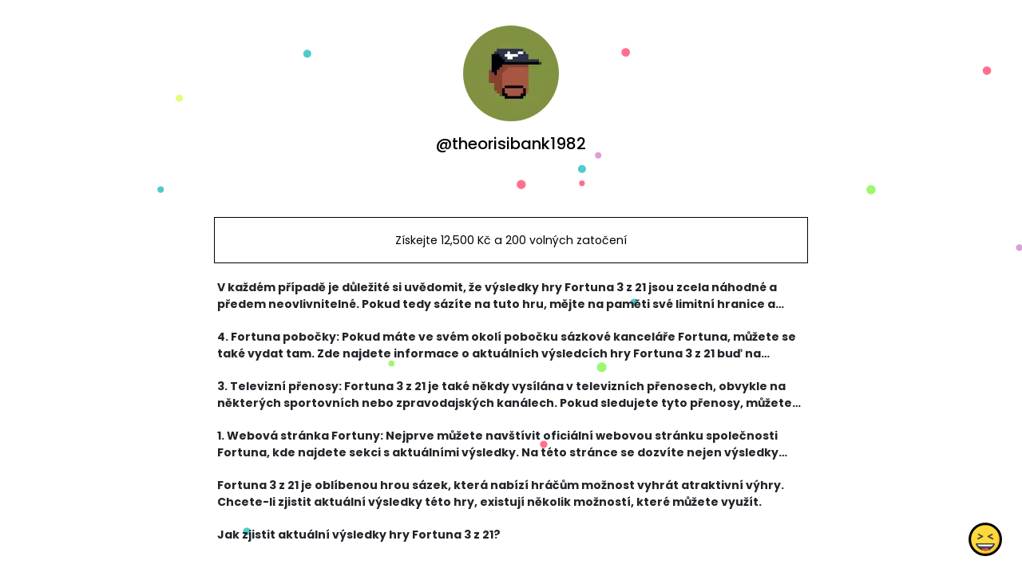

--- FILE ---
content_type: text/html; charset=utf-8
request_url: https://www.google.com/recaptcha/api2/anchor?ar=1&k=6LdAxkIsAAAAAJ3UA_-MEPce0XI7k3yXcZ6Eycdt&co=aHR0cHM6Ly9qb3kubGluazo0NDM.&hl=en&v=PoyoqOPhxBO7pBk68S4YbpHZ&size=invisible&sa=submit&anchor-ms=20000&execute-ms=30000&cb=es2b3ez6zslu
body_size: 48644
content:
<!DOCTYPE HTML><html dir="ltr" lang="en"><head><meta http-equiv="Content-Type" content="text/html; charset=UTF-8">
<meta http-equiv="X-UA-Compatible" content="IE=edge">
<title>reCAPTCHA</title>
<style type="text/css">
/* cyrillic-ext */
@font-face {
  font-family: 'Roboto';
  font-style: normal;
  font-weight: 400;
  font-stretch: 100%;
  src: url(//fonts.gstatic.com/s/roboto/v48/KFO7CnqEu92Fr1ME7kSn66aGLdTylUAMa3GUBHMdazTgWw.woff2) format('woff2');
  unicode-range: U+0460-052F, U+1C80-1C8A, U+20B4, U+2DE0-2DFF, U+A640-A69F, U+FE2E-FE2F;
}
/* cyrillic */
@font-face {
  font-family: 'Roboto';
  font-style: normal;
  font-weight: 400;
  font-stretch: 100%;
  src: url(//fonts.gstatic.com/s/roboto/v48/KFO7CnqEu92Fr1ME7kSn66aGLdTylUAMa3iUBHMdazTgWw.woff2) format('woff2');
  unicode-range: U+0301, U+0400-045F, U+0490-0491, U+04B0-04B1, U+2116;
}
/* greek-ext */
@font-face {
  font-family: 'Roboto';
  font-style: normal;
  font-weight: 400;
  font-stretch: 100%;
  src: url(//fonts.gstatic.com/s/roboto/v48/KFO7CnqEu92Fr1ME7kSn66aGLdTylUAMa3CUBHMdazTgWw.woff2) format('woff2');
  unicode-range: U+1F00-1FFF;
}
/* greek */
@font-face {
  font-family: 'Roboto';
  font-style: normal;
  font-weight: 400;
  font-stretch: 100%;
  src: url(//fonts.gstatic.com/s/roboto/v48/KFO7CnqEu92Fr1ME7kSn66aGLdTylUAMa3-UBHMdazTgWw.woff2) format('woff2');
  unicode-range: U+0370-0377, U+037A-037F, U+0384-038A, U+038C, U+038E-03A1, U+03A3-03FF;
}
/* math */
@font-face {
  font-family: 'Roboto';
  font-style: normal;
  font-weight: 400;
  font-stretch: 100%;
  src: url(//fonts.gstatic.com/s/roboto/v48/KFO7CnqEu92Fr1ME7kSn66aGLdTylUAMawCUBHMdazTgWw.woff2) format('woff2');
  unicode-range: U+0302-0303, U+0305, U+0307-0308, U+0310, U+0312, U+0315, U+031A, U+0326-0327, U+032C, U+032F-0330, U+0332-0333, U+0338, U+033A, U+0346, U+034D, U+0391-03A1, U+03A3-03A9, U+03B1-03C9, U+03D1, U+03D5-03D6, U+03F0-03F1, U+03F4-03F5, U+2016-2017, U+2034-2038, U+203C, U+2040, U+2043, U+2047, U+2050, U+2057, U+205F, U+2070-2071, U+2074-208E, U+2090-209C, U+20D0-20DC, U+20E1, U+20E5-20EF, U+2100-2112, U+2114-2115, U+2117-2121, U+2123-214F, U+2190, U+2192, U+2194-21AE, U+21B0-21E5, U+21F1-21F2, U+21F4-2211, U+2213-2214, U+2216-22FF, U+2308-230B, U+2310, U+2319, U+231C-2321, U+2336-237A, U+237C, U+2395, U+239B-23B7, U+23D0, U+23DC-23E1, U+2474-2475, U+25AF, U+25B3, U+25B7, U+25BD, U+25C1, U+25CA, U+25CC, U+25FB, U+266D-266F, U+27C0-27FF, U+2900-2AFF, U+2B0E-2B11, U+2B30-2B4C, U+2BFE, U+3030, U+FF5B, U+FF5D, U+1D400-1D7FF, U+1EE00-1EEFF;
}
/* symbols */
@font-face {
  font-family: 'Roboto';
  font-style: normal;
  font-weight: 400;
  font-stretch: 100%;
  src: url(//fonts.gstatic.com/s/roboto/v48/KFO7CnqEu92Fr1ME7kSn66aGLdTylUAMaxKUBHMdazTgWw.woff2) format('woff2');
  unicode-range: U+0001-000C, U+000E-001F, U+007F-009F, U+20DD-20E0, U+20E2-20E4, U+2150-218F, U+2190, U+2192, U+2194-2199, U+21AF, U+21E6-21F0, U+21F3, U+2218-2219, U+2299, U+22C4-22C6, U+2300-243F, U+2440-244A, U+2460-24FF, U+25A0-27BF, U+2800-28FF, U+2921-2922, U+2981, U+29BF, U+29EB, U+2B00-2BFF, U+4DC0-4DFF, U+FFF9-FFFB, U+10140-1018E, U+10190-1019C, U+101A0, U+101D0-101FD, U+102E0-102FB, U+10E60-10E7E, U+1D2C0-1D2D3, U+1D2E0-1D37F, U+1F000-1F0FF, U+1F100-1F1AD, U+1F1E6-1F1FF, U+1F30D-1F30F, U+1F315, U+1F31C, U+1F31E, U+1F320-1F32C, U+1F336, U+1F378, U+1F37D, U+1F382, U+1F393-1F39F, U+1F3A7-1F3A8, U+1F3AC-1F3AF, U+1F3C2, U+1F3C4-1F3C6, U+1F3CA-1F3CE, U+1F3D4-1F3E0, U+1F3ED, U+1F3F1-1F3F3, U+1F3F5-1F3F7, U+1F408, U+1F415, U+1F41F, U+1F426, U+1F43F, U+1F441-1F442, U+1F444, U+1F446-1F449, U+1F44C-1F44E, U+1F453, U+1F46A, U+1F47D, U+1F4A3, U+1F4B0, U+1F4B3, U+1F4B9, U+1F4BB, U+1F4BF, U+1F4C8-1F4CB, U+1F4D6, U+1F4DA, U+1F4DF, U+1F4E3-1F4E6, U+1F4EA-1F4ED, U+1F4F7, U+1F4F9-1F4FB, U+1F4FD-1F4FE, U+1F503, U+1F507-1F50B, U+1F50D, U+1F512-1F513, U+1F53E-1F54A, U+1F54F-1F5FA, U+1F610, U+1F650-1F67F, U+1F687, U+1F68D, U+1F691, U+1F694, U+1F698, U+1F6AD, U+1F6B2, U+1F6B9-1F6BA, U+1F6BC, U+1F6C6-1F6CF, U+1F6D3-1F6D7, U+1F6E0-1F6EA, U+1F6F0-1F6F3, U+1F6F7-1F6FC, U+1F700-1F7FF, U+1F800-1F80B, U+1F810-1F847, U+1F850-1F859, U+1F860-1F887, U+1F890-1F8AD, U+1F8B0-1F8BB, U+1F8C0-1F8C1, U+1F900-1F90B, U+1F93B, U+1F946, U+1F984, U+1F996, U+1F9E9, U+1FA00-1FA6F, U+1FA70-1FA7C, U+1FA80-1FA89, U+1FA8F-1FAC6, U+1FACE-1FADC, U+1FADF-1FAE9, U+1FAF0-1FAF8, U+1FB00-1FBFF;
}
/* vietnamese */
@font-face {
  font-family: 'Roboto';
  font-style: normal;
  font-weight: 400;
  font-stretch: 100%;
  src: url(//fonts.gstatic.com/s/roboto/v48/KFO7CnqEu92Fr1ME7kSn66aGLdTylUAMa3OUBHMdazTgWw.woff2) format('woff2');
  unicode-range: U+0102-0103, U+0110-0111, U+0128-0129, U+0168-0169, U+01A0-01A1, U+01AF-01B0, U+0300-0301, U+0303-0304, U+0308-0309, U+0323, U+0329, U+1EA0-1EF9, U+20AB;
}
/* latin-ext */
@font-face {
  font-family: 'Roboto';
  font-style: normal;
  font-weight: 400;
  font-stretch: 100%;
  src: url(//fonts.gstatic.com/s/roboto/v48/KFO7CnqEu92Fr1ME7kSn66aGLdTylUAMa3KUBHMdazTgWw.woff2) format('woff2');
  unicode-range: U+0100-02BA, U+02BD-02C5, U+02C7-02CC, U+02CE-02D7, U+02DD-02FF, U+0304, U+0308, U+0329, U+1D00-1DBF, U+1E00-1E9F, U+1EF2-1EFF, U+2020, U+20A0-20AB, U+20AD-20C0, U+2113, U+2C60-2C7F, U+A720-A7FF;
}
/* latin */
@font-face {
  font-family: 'Roboto';
  font-style: normal;
  font-weight: 400;
  font-stretch: 100%;
  src: url(//fonts.gstatic.com/s/roboto/v48/KFO7CnqEu92Fr1ME7kSn66aGLdTylUAMa3yUBHMdazQ.woff2) format('woff2');
  unicode-range: U+0000-00FF, U+0131, U+0152-0153, U+02BB-02BC, U+02C6, U+02DA, U+02DC, U+0304, U+0308, U+0329, U+2000-206F, U+20AC, U+2122, U+2191, U+2193, U+2212, U+2215, U+FEFF, U+FFFD;
}
/* cyrillic-ext */
@font-face {
  font-family: 'Roboto';
  font-style: normal;
  font-weight: 500;
  font-stretch: 100%;
  src: url(//fonts.gstatic.com/s/roboto/v48/KFO7CnqEu92Fr1ME7kSn66aGLdTylUAMa3GUBHMdazTgWw.woff2) format('woff2');
  unicode-range: U+0460-052F, U+1C80-1C8A, U+20B4, U+2DE0-2DFF, U+A640-A69F, U+FE2E-FE2F;
}
/* cyrillic */
@font-face {
  font-family: 'Roboto';
  font-style: normal;
  font-weight: 500;
  font-stretch: 100%;
  src: url(//fonts.gstatic.com/s/roboto/v48/KFO7CnqEu92Fr1ME7kSn66aGLdTylUAMa3iUBHMdazTgWw.woff2) format('woff2');
  unicode-range: U+0301, U+0400-045F, U+0490-0491, U+04B0-04B1, U+2116;
}
/* greek-ext */
@font-face {
  font-family: 'Roboto';
  font-style: normal;
  font-weight: 500;
  font-stretch: 100%;
  src: url(//fonts.gstatic.com/s/roboto/v48/KFO7CnqEu92Fr1ME7kSn66aGLdTylUAMa3CUBHMdazTgWw.woff2) format('woff2');
  unicode-range: U+1F00-1FFF;
}
/* greek */
@font-face {
  font-family: 'Roboto';
  font-style: normal;
  font-weight: 500;
  font-stretch: 100%;
  src: url(//fonts.gstatic.com/s/roboto/v48/KFO7CnqEu92Fr1ME7kSn66aGLdTylUAMa3-UBHMdazTgWw.woff2) format('woff2');
  unicode-range: U+0370-0377, U+037A-037F, U+0384-038A, U+038C, U+038E-03A1, U+03A3-03FF;
}
/* math */
@font-face {
  font-family: 'Roboto';
  font-style: normal;
  font-weight: 500;
  font-stretch: 100%;
  src: url(//fonts.gstatic.com/s/roboto/v48/KFO7CnqEu92Fr1ME7kSn66aGLdTylUAMawCUBHMdazTgWw.woff2) format('woff2');
  unicode-range: U+0302-0303, U+0305, U+0307-0308, U+0310, U+0312, U+0315, U+031A, U+0326-0327, U+032C, U+032F-0330, U+0332-0333, U+0338, U+033A, U+0346, U+034D, U+0391-03A1, U+03A3-03A9, U+03B1-03C9, U+03D1, U+03D5-03D6, U+03F0-03F1, U+03F4-03F5, U+2016-2017, U+2034-2038, U+203C, U+2040, U+2043, U+2047, U+2050, U+2057, U+205F, U+2070-2071, U+2074-208E, U+2090-209C, U+20D0-20DC, U+20E1, U+20E5-20EF, U+2100-2112, U+2114-2115, U+2117-2121, U+2123-214F, U+2190, U+2192, U+2194-21AE, U+21B0-21E5, U+21F1-21F2, U+21F4-2211, U+2213-2214, U+2216-22FF, U+2308-230B, U+2310, U+2319, U+231C-2321, U+2336-237A, U+237C, U+2395, U+239B-23B7, U+23D0, U+23DC-23E1, U+2474-2475, U+25AF, U+25B3, U+25B7, U+25BD, U+25C1, U+25CA, U+25CC, U+25FB, U+266D-266F, U+27C0-27FF, U+2900-2AFF, U+2B0E-2B11, U+2B30-2B4C, U+2BFE, U+3030, U+FF5B, U+FF5D, U+1D400-1D7FF, U+1EE00-1EEFF;
}
/* symbols */
@font-face {
  font-family: 'Roboto';
  font-style: normal;
  font-weight: 500;
  font-stretch: 100%;
  src: url(//fonts.gstatic.com/s/roboto/v48/KFO7CnqEu92Fr1ME7kSn66aGLdTylUAMaxKUBHMdazTgWw.woff2) format('woff2');
  unicode-range: U+0001-000C, U+000E-001F, U+007F-009F, U+20DD-20E0, U+20E2-20E4, U+2150-218F, U+2190, U+2192, U+2194-2199, U+21AF, U+21E6-21F0, U+21F3, U+2218-2219, U+2299, U+22C4-22C6, U+2300-243F, U+2440-244A, U+2460-24FF, U+25A0-27BF, U+2800-28FF, U+2921-2922, U+2981, U+29BF, U+29EB, U+2B00-2BFF, U+4DC0-4DFF, U+FFF9-FFFB, U+10140-1018E, U+10190-1019C, U+101A0, U+101D0-101FD, U+102E0-102FB, U+10E60-10E7E, U+1D2C0-1D2D3, U+1D2E0-1D37F, U+1F000-1F0FF, U+1F100-1F1AD, U+1F1E6-1F1FF, U+1F30D-1F30F, U+1F315, U+1F31C, U+1F31E, U+1F320-1F32C, U+1F336, U+1F378, U+1F37D, U+1F382, U+1F393-1F39F, U+1F3A7-1F3A8, U+1F3AC-1F3AF, U+1F3C2, U+1F3C4-1F3C6, U+1F3CA-1F3CE, U+1F3D4-1F3E0, U+1F3ED, U+1F3F1-1F3F3, U+1F3F5-1F3F7, U+1F408, U+1F415, U+1F41F, U+1F426, U+1F43F, U+1F441-1F442, U+1F444, U+1F446-1F449, U+1F44C-1F44E, U+1F453, U+1F46A, U+1F47D, U+1F4A3, U+1F4B0, U+1F4B3, U+1F4B9, U+1F4BB, U+1F4BF, U+1F4C8-1F4CB, U+1F4D6, U+1F4DA, U+1F4DF, U+1F4E3-1F4E6, U+1F4EA-1F4ED, U+1F4F7, U+1F4F9-1F4FB, U+1F4FD-1F4FE, U+1F503, U+1F507-1F50B, U+1F50D, U+1F512-1F513, U+1F53E-1F54A, U+1F54F-1F5FA, U+1F610, U+1F650-1F67F, U+1F687, U+1F68D, U+1F691, U+1F694, U+1F698, U+1F6AD, U+1F6B2, U+1F6B9-1F6BA, U+1F6BC, U+1F6C6-1F6CF, U+1F6D3-1F6D7, U+1F6E0-1F6EA, U+1F6F0-1F6F3, U+1F6F7-1F6FC, U+1F700-1F7FF, U+1F800-1F80B, U+1F810-1F847, U+1F850-1F859, U+1F860-1F887, U+1F890-1F8AD, U+1F8B0-1F8BB, U+1F8C0-1F8C1, U+1F900-1F90B, U+1F93B, U+1F946, U+1F984, U+1F996, U+1F9E9, U+1FA00-1FA6F, U+1FA70-1FA7C, U+1FA80-1FA89, U+1FA8F-1FAC6, U+1FACE-1FADC, U+1FADF-1FAE9, U+1FAF0-1FAF8, U+1FB00-1FBFF;
}
/* vietnamese */
@font-face {
  font-family: 'Roboto';
  font-style: normal;
  font-weight: 500;
  font-stretch: 100%;
  src: url(//fonts.gstatic.com/s/roboto/v48/KFO7CnqEu92Fr1ME7kSn66aGLdTylUAMa3OUBHMdazTgWw.woff2) format('woff2');
  unicode-range: U+0102-0103, U+0110-0111, U+0128-0129, U+0168-0169, U+01A0-01A1, U+01AF-01B0, U+0300-0301, U+0303-0304, U+0308-0309, U+0323, U+0329, U+1EA0-1EF9, U+20AB;
}
/* latin-ext */
@font-face {
  font-family: 'Roboto';
  font-style: normal;
  font-weight: 500;
  font-stretch: 100%;
  src: url(//fonts.gstatic.com/s/roboto/v48/KFO7CnqEu92Fr1ME7kSn66aGLdTylUAMa3KUBHMdazTgWw.woff2) format('woff2');
  unicode-range: U+0100-02BA, U+02BD-02C5, U+02C7-02CC, U+02CE-02D7, U+02DD-02FF, U+0304, U+0308, U+0329, U+1D00-1DBF, U+1E00-1E9F, U+1EF2-1EFF, U+2020, U+20A0-20AB, U+20AD-20C0, U+2113, U+2C60-2C7F, U+A720-A7FF;
}
/* latin */
@font-face {
  font-family: 'Roboto';
  font-style: normal;
  font-weight: 500;
  font-stretch: 100%;
  src: url(//fonts.gstatic.com/s/roboto/v48/KFO7CnqEu92Fr1ME7kSn66aGLdTylUAMa3yUBHMdazQ.woff2) format('woff2');
  unicode-range: U+0000-00FF, U+0131, U+0152-0153, U+02BB-02BC, U+02C6, U+02DA, U+02DC, U+0304, U+0308, U+0329, U+2000-206F, U+20AC, U+2122, U+2191, U+2193, U+2212, U+2215, U+FEFF, U+FFFD;
}
/* cyrillic-ext */
@font-face {
  font-family: 'Roboto';
  font-style: normal;
  font-weight: 900;
  font-stretch: 100%;
  src: url(//fonts.gstatic.com/s/roboto/v48/KFO7CnqEu92Fr1ME7kSn66aGLdTylUAMa3GUBHMdazTgWw.woff2) format('woff2');
  unicode-range: U+0460-052F, U+1C80-1C8A, U+20B4, U+2DE0-2DFF, U+A640-A69F, U+FE2E-FE2F;
}
/* cyrillic */
@font-face {
  font-family: 'Roboto';
  font-style: normal;
  font-weight: 900;
  font-stretch: 100%;
  src: url(//fonts.gstatic.com/s/roboto/v48/KFO7CnqEu92Fr1ME7kSn66aGLdTylUAMa3iUBHMdazTgWw.woff2) format('woff2');
  unicode-range: U+0301, U+0400-045F, U+0490-0491, U+04B0-04B1, U+2116;
}
/* greek-ext */
@font-face {
  font-family: 'Roboto';
  font-style: normal;
  font-weight: 900;
  font-stretch: 100%;
  src: url(//fonts.gstatic.com/s/roboto/v48/KFO7CnqEu92Fr1ME7kSn66aGLdTylUAMa3CUBHMdazTgWw.woff2) format('woff2');
  unicode-range: U+1F00-1FFF;
}
/* greek */
@font-face {
  font-family: 'Roboto';
  font-style: normal;
  font-weight: 900;
  font-stretch: 100%;
  src: url(//fonts.gstatic.com/s/roboto/v48/KFO7CnqEu92Fr1ME7kSn66aGLdTylUAMa3-UBHMdazTgWw.woff2) format('woff2');
  unicode-range: U+0370-0377, U+037A-037F, U+0384-038A, U+038C, U+038E-03A1, U+03A3-03FF;
}
/* math */
@font-face {
  font-family: 'Roboto';
  font-style: normal;
  font-weight: 900;
  font-stretch: 100%;
  src: url(//fonts.gstatic.com/s/roboto/v48/KFO7CnqEu92Fr1ME7kSn66aGLdTylUAMawCUBHMdazTgWw.woff2) format('woff2');
  unicode-range: U+0302-0303, U+0305, U+0307-0308, U+0310, U+0312, U+0315, U+031A, U+0326-0327, U+032C, U+032F-0330, U+0332-0333, U+0338, U+033A, U+0346, U+034D, U+0391-03A1, U+03A3-03A9, U+03B1-03C9, U+03D1, U+03D5-03D6, U+03F0-03F1, U+03F4-03F5, U+2016-2017, U+2034-2038, U+203C, U+2040, U+2043, U+2047, U+2050, U+2057, U+205F, U+2070-2071, U+2074-208E, U+2090-209C, U+20D0-20DC, U+20E1, U+20E5-20EF, U+2100-2112, U+2114-2115, U+2117-2121, U+2123-214F, U+2190, U+2192, U+2194-21AE, U+21B0-21E5, U+21F1-21F2, U+21F4-2211, U+2213-2214, U+2216-22FF, U+2308-230B, U+2310, U+2319, U+231C-2321, U+2336-237A, U+237C, U+2395, U+239B-23B7, U+23D0, U+23DC-23E1, U+2474-2475, U+25AF, U+25B3, U+25B7, U+25BD, U+25C1, U+25CA, U+25CC, U+25FB, U+266D-266F, U+27C0-27FF, U+2900-2AFF, U+2B0E-2B11, U+2B30-2B4C, U+2BFE, U+3030, U+FF5B, U+FF5D, U+1D400-1D7FF, U+1EE00-1EEFF;
}
/* symbols */
@font-face {
  font-family: 'Roboto';
  font-style: normal;
  font-weight: 900;
  font-stretch: 100%;
  src: url(//fonts.gstatic.com/s/roboto/v48/KFO7CnqEu92Fr1ME7kSn66aGLdTylUAMaxKUBHMdazTgWw.woff2) format('woff2');
  unicode-range: U+0001-000C, U+000E-001F, U+007F-009F, U+20DD-20E0, U+20E2-20E4, U+2150-218F, U+2190, U+2192, U+2194-2199, U+21AF, U+21E6-21F0, U+21F3, U+2218-2219, U+2299, U+22C4-22C6, U+2300-243F, U+2440-244A, U+2460-24FF, U+25A0-27BF, U+2800-28FF, U+2921-2922, U+2981, U+29BF, U+29EB, U+2B00-2BFF, U+4DC0-4DFF, U+FFF9-FFFB, U+10140-1018E, U+10190-1019C, U+101A0, U+101D0-101FD, U+102E0-102FB, U+10E60-10E7E, U+1D2C0-1D2D3, U+1D2E0-1D37F, U+1F000-1F0FF, U+1F100-1F1AD, U+1F1E6-1F1FF, U+1F30D-1F30F, U+1F315, U+1F31C, U+1F31E, U+1F320-1F32C, U+1F336, U+1F378, U+1F37D, U+1F382, U+1F393-1F39F, U+1F3A7-1F3A8, U+1F3AC-1F3AF, U+1F3C2, U+1F3C4-1F3C6, U+1F3CA-1F3CE, U+1F3D4-1F3E0, U+1F3ED, U+1F3F1-1F3F3, U+1F3F5-1F3F7, U+1F408, U+1F415, U+1F41F, U+1F426, U+1F43F, U+1F441-1F442, U+1F444, U+1F446-1F449, U+1F44C-1F44E, U+1F453, U+1F46A, U+1F47D, U+1F4A3, U+1F4B0, U+1F4B3, U+1F4B9, U+1F4BB, U+1F4BF, U+1F4C8-1F4CB, U+1F4D6, U+1F4DA, U+1F4DF, U+1F4E3-1F4E6, U+1F4EA-1F4ED, U+1F4F7, U+1F4F9-1F4FB, U+1F4FD-1F4FE, U+1F503, U+1F507-1F50B, U+1F50D, U+1F512-1F513, U+1F53E-1F54A, U+1F54F-1F5FA, U+1F610, U+1F650-1F67F, U+1F687, U+1F68D, U+1F691, U+1F694, U+1F698, U+1F6AD, U+1F6B2, U+1F6B9-1F6BA, U+1F6BC, U+1F6C6-1F6CF, U+1F6D3-1F6D7, U+1F6E0-1F6EA, U+1F6F0-1F6F3, U+1F6F7-1F6FC, U+1F700-1F7FF, U+1F800-1F80B, U+1F810-1F847, U+1F850-1F859, U+1F860-1F887, U+1F890-1F8AD, U+1F8B0-1F8BB, U+1F8C0-1F8C1, U+1F900-1F90B, U+1F93B, U+1F946, U+1F984, U+1F996, U+1F9E9, U+1FA00-1FA6F, U+1FA70-1FA7C, U+1FA80-1FA89, U+1FA8F-1FAC6, U+1FACE-1FADC, U+1FADF-1FAE9, U+1FAF0-1FAF8, U+1FB00-1FBFF;
}
/* vietnamese */
@font-face {
  font-family: 'Roboto';
  font-style: normal;
  font-weight: 900;
  font-stretch: 100%;
  src: url(//fonts.gstatic.com/s/roboto/v48/KFO7CnqEu92Fr1ME7kSn66aGLdTylUAMa3OUBHMdazTgWw.woff2) format('woff2');
  unicode-range: U+0102-0103, U+0110-0111, U+0128-0129, U+0168-0169, U+01A0-01A1, U+01AF-01B0, U+0300-0301, U+0303-0304, U+0308-0309, U+0323, U+0329, U+1EA0-1EF9, U+20AB;
}
/* latin-ext */
@font-face {
  font-family: 'Roboto';
  font-style: normal;
  font-weight: 900;
  font-stretch: 100%;
  src: url(//fonts.gstatic.com/s/roboto/v48/KFO7CnqEu92Fr1ME7kSn66aGLdTylUAMa3KUBHMdazTgWw.woff2) format('woff2');
  unicode-range: U+0100-02BA, U+02BD-02C5, U+02C7-02CC, U+02CE-02D7, U+02DD-02FF, U+0304, U+0308, U+0329, U+1D00-1DBF, U+1E00-1E9F, U+1EF2-1EFF, U+2020, U+20A0-20AB, U+20AD-20C0, U+2113, U+2C60-2C7F, U+A720-A7FF;
}
/* latin */
@font-face {
  font-family: 'Roboto';
  font-style: normal;
  font-weight: 900;
  font-stretch: 100%;
  src: url(//fonts.gstatic.com/s/roboto/v48/KFO7CnqEu92Fr1ME7kSn66aGLdTylUAMa3yUBHMdazQ.woff2) format('woff2');
  unicode-range: U+0000-00FF, U+0131, U+0152-0153, U+02BB-02BC, U+02C6, U+02DA, U+02DC, U+0304, U+0308, U+0329, U+2000-206F, U+20AC, U+2122, U+2191, U+2193, U+2212, U+2215, U+FEFF, U+FFFD;
}

</style>
<link rel="stylesheet" type="text/css" href="https://www.gstatic.com/recaptcha/releases/PoyoqOPhxBO7pBk68S4YbpHZ/styles__ltr.css">
<script nonce="0tpwNRsS0ewQHcrreuhM6Q" type="text/javascript">window['__recaptcha_api'] = 'https://www.google.com/recaptcha/api2/';</script>
<script type="text/javascript" src="https://www.gstatic.com/recaptcha/releases/PoyoqOPhxBO7pBk68S4YbpHZ/recaptcha__en.js" nonce="0tpwNRsS0ewQHcrreuhM6Q">
      
    </script></head>
<body><div id="rc-anchor-alert" class="rc-anchor-alert"></div>
<input type="hidden" id="recaptcha-token" value="[base64]">
<script type="text/javascript" nonce="0tpwNRsS0ewQHcrreuhM6Q">
      recaptcha.anchor.Main.init("[\x22ainput\x22,[\x22bgdata\x22,\x22\x22,\[base64]/[base64]/[base64]/bmV3IHJbeF0oY1swXSk6RT09Mj9uZXcgclt4XShjWzBdLGNbMV0pOkU9PTM/bmV3IHJbeF0oY1swXSxjWzFdLGNbMl0pOkU9PTQ/[base64]/[base64]/[base64]/[base64]/[base64]/[base64]/[base64]/[base64]\x22,\[base64]\\u003d\\u003d\x22,\[base64]/LsOsBk3DozLCksOuw4sRw5FUw5NBckpCBsK1KznCtsKpUcONOU1zaSvDnkhIwqPDgW5dGMKFw5ZlwqBDw4gYwpNKQlZ8DcOIWsO5w4hEwp5jw7rDlMKtDsKdwqp6NBgrWMKfwq1xMhI2SQ4nwpzDusODD8K8HcOHDjzCqzLCpcOOO8KwKU11w4/DqMO+YcOuwoQ9FMKdPWDCvMO6w4PChVnCuyhVw6nCicOOw78pcU1mDsKQPRnCqQ/ChFUXwrnDk8Onw7LDhxjDtyZPOBVDbMKRwrsuJMOfw61/woxNOcKlwqvDlsO/w5s1w5HCkSBlFhvCiMOmw5xRdcKhw6TDlMKww7LChhoWwqZ4Shg1XHoEw5Bqwplaw75GNsKYO8O4w6zDmGxZKcOuw7/Di8O3Gl9Jw43CnVDDskXDix/Cp8KfcwhdNcO0YMOzw4hLw6zCmXjCqsOMw6rCnMOhw6kQc2Bub8OHVwnCjcOrJCY5w7UWwoXDtcOXw4/CqcOHwpHCmx1lw6HCjMK9woxSwrPDqBh4wpjDnMK1w4Bywq8OAcK0N8OWw6HDh2pkTQlDwo7DksKDwrPCrF3DgW3DpyTCiGvCmxjDpUcYwrYoYiHCpcKLw6jClMKuwrhIAT3CmcKaw4/DtU1BOsKCw7zClSBQwoF2GVwXwoA6KFnDhGM9w5MMMlxewpPChVQPwrZbHcKSTwTDrV7CtcONw7HDrcKBa8K9wq0EwqHCs8KqwrdmJcOWwoTCmMKZKsKgZRPDmsOYHw/DpmJ/P8K3wpnChcOMesK1dcKSwrTCg1/Drx7DggTCqQzCjcOHPA00w5Viw5bDiMKiK1TDtGHCnQMUw7nCusKsIsKHwpMkw71jwoLCkMOCScOgLWjCjMKUw7bDmR/CqVzDjcKyw51MEMOcRWglVMK6FcK6EMK7Akg+EsKPwqQ0HELCisKZTcObw6sbwr8jU2tzw41VworDm8KzYcKVwpA0w4vDo8Kpwq3Dk1gqU8KuwrfDsW/DrcOZw5cawq9twprCtcOFw6zCnQlew7BvwpdTw5rCrBfDtWJKSUFFGcK1wqMXT8Oqw7LDjG3DlsOEw6xHXsO2SX3CscKCHjI/ZB8iwqh6woVNUHjDvcOmWl3DqsKOJUg4wp1XMcOQw6rChSbCmVvCsQHDs8KWwo/[base64]/w5J6w5AxworCnMOGFCBzwrnCgQ3DjcKVSxRiw5DCsSTDicO1wobDlwLCrxQfNEzDogApCMK9wofCphbDtcOGGiTCqDcUJUZ8ccK7XE3CpcO8w5ROwqYmwqJ4HsK8wqfDi8OywqPDkmzCt0AzDMK2OcKJMUnCk8KRR38sTMOVbHx3Px/DisOfwpvDv23ClMKtw44Jw7g2wrw/wq4VUVXCiMO5H8KUVcOUWsK3TMKJwroiw5B2LiAfYXwswp7Dp1LDkUJzw7bCt8KmfCJaZiLDusOIOB9DasKkLTvCq8KaQwUPwrN2wrLChcOPQ0rCnW7DkMKdwrLCisKeORHCoVrDrG/CusO2FlrDsjEdPVLCmDkWw4XDgMOHXR/[base64]/wrMQUGTDiMOTwojCunIJQMKPFMKbRsODRGgoO8KVEsK1wrgPw6DCoRFbHinDoAIoJsOfKVVvASUCJ0cuKTTCo2fDpmTDsAQvwoUmw4VdfsKCFXo9DsKxw57CtsO/w7rCm0Fbw6U2U8K3VMOiQH/ClX5nw55oL3LDig7CtcOkw5zCrXBPYxfDsRFJUcO9wr59MRFbe0hmc04XG2bCuVnCqMKiJCLDpjTDrSLCqg7DvhnDqyrCgR/DucOWJsKwNW3CpcOlbUUpHjJhVhbCs1gcfyZUb8Kvw7fDr8Ojd8OmWsOiCMKHQQ4BUXFbw7rDgcOoD0Jnw4nDtlXCv8K/w4bDtUDCm2chw4hbwp46KcKjwrrDuXEkw5XDkTnCl8KYLMOGw4wNLsK2bBBrKcKaw4Rhw6jCmxHDsMKSw63DscOHw7cbw4vCgQvCrcKiJsOyw4zCrMOXwoPCnDfCo0RHTk/[base64]/CiB0hb8KLwo/[base64]/CvETCvsKQM8Opwo16R0HDgEnDhWYeLMK/w4NCUsKXHwjCh3rDkhVSw7huBArCjsKBwr0swo7ClmjDvFxZCS19bcOtdXtbw5Y4LcOUw4g/woV5cQUIw40hw5/Cg8OoKcObw7bCmirDi0kMGkbDocKACTVLw7fCrCLCgsKjwrEjYC/DjsOeGEPCl8KmKCsiLsK8V8OPw7AUdFLDqcKgw6/DuybDssOZS8KuUcKLc8OVVy98KMKKwqnDsEkKw50YHnbDghrDrBLCpcO6FzkHw4PDjMOywo3CrsO+w6c/[base64]/[base64]/DoMOewrjDjBw4w51Kw6XCm8Ojb8KISsKHOkw0w7Yyc8K3TVQ7wpPCqgTDsGY6w6k/bWbDn8KSO3M+GR3DhMKWwq8kKMK4wojCrcO9w7nDpRsrWUvCksKPwqDDuXM4woHDjsOzwoAkwoPDg8OiwovCvcKZFm0WwrnCsGfDlGgkwqvCmcKRwqQbDMK/w5hKEsKBwrQyasKLwqXDtsKJd8O0RcKxw4fCmHTDicK2w5wSTcOKH8KaZcOEw5fCp8OYFsOtTxPDoD4Sw61Qw7rDusOVHcOjOsKnH8KJCnVfBhXCmUTDmMKTLQMdw5kFw7/ClkthJFHCuB9ZJcOcCcOzworDgcOpwonDty/Ci0XCiXQ0w5/DtSLCiMOIw57CgCPCpcOmwrtAw7csw6sMw5lsFBTCvALCp1gEw57CmQZxBsOOwpk/woxrLsK2w7/CnsOmOcKywrrDlkrCkx7CjDHChcK2ETQxwod2R31fwojDvHNCOQvCgMKmS8KII2/Dt8ObSsKsVcK5T2vCrRDCisOGTUgDS8OWS8K/wrnDomDDszcSwrrDksO8S8Oxw4zCh1bDmcOLwrrCt8K1CMOLwoHDrjdgw6xKDcKjw5rDhn8xOXDDiDVCw7DChMKub8Oqw4nCgcKOPcKSw4FZQcOBbsKGP8KVUEIAwoxrwpNxwo8WwrPChm1AwpxeVyTCpk4gwqbDvMO6FEY5R3snY2XCl8O1wr/DoW1ww6kzTBwoQyNewq8QfWQEB2QaDFvCqjFYw7bDth3CnsK7w5XCgWdrPBY/wo/DnCfCgcOXw7Vfw5Jyw7zClcKkw4Y7WijChsKmwqoHwqFpwpzCn8Kzw6jDoWVlWz96w7J0GVYYRWnDh8K1wq5qYTVNOWsQwqXCjmjDjHrDvhrCtjjDscKVYDMzw6fDjy93w73CncOpDBXDucKUU8KbwqM0XcKyw4QWFAbDpijDmH/Di1sHw6l+w7g+BcKhw70Xwpp0BCBww53ChjfDqlsQw79jTGrCg8K7d3EiwpEhCMOcdsOMw57DhMK1VRl5wpw6wq06I8Odw4x3CMKRw5wVRMK/[base64]/w5s1acOCUxPDiEMZXsOtWSI5dsKMwp0yw4bCn8O3CDfDvRLCgk7ChcK+ZyXCocO+w7zCoELCgcOwwpbDgBVXw6HDmMO5MURPwo8xw7knJgzDsHJbOMOHwpZ7wpPCuTtLwo9HU8KLSsOvwprCiMKHw7rCl0Q6wrB/wo/CjsOSwr7DuGbDkcOICsKuwoTCjwhIA2M0Ei3Cr8KMw5pbw4hgw7IiDMOZf8KgwozDhFDDiicMw7AKGm/DuMKSwqBBdhlSIMKIwpNIeMOfRkRtw6YXwoxHHwXCrsOPw4/CkcOGPB58w5DDqcKdwrTDgwTDnEzDg1rCvMKJw6hhw6w3w5HDukvCiyozwoIPThLDlcK/JRnCo8KJOhvDrMO6fsKmCjfDqMKWwqLChWk4cMKmw4zCslw8woJ1w7vDlg8nwpk0Ex8rdcO3wr8Aw4dlw6xoPXsVwrwrw54dEW0hLsOvw4/Dp2Bbw54aVhALNnXDucOzw65VZsOGLsOWNMOCA8Ohw7LCjzA9worCusOKZMOAw59NBsKkDztRChF+wqdqwqV/NMO+dUfDtQFUIcOkwrfDn8KGw6M8IQfDmcO1b0dNKsKGw6LCrcO0w5/DiMOsw5bDp8OXw6fDhg1DN8Kfwq8ZQx4gw6TDliDDo8Oaw7TDpcODZsOAwqzCvsKXw5zCiRxKwqgrNcO3woJ/wqBtw5TDrsOZNhLCi1jCt3FXwoAJP8KSwrfDpsKuIMOtw5/Cv8ODw5IQIXbDhcKWwrPDq8OIJXrDjmVfwrDCuCMsw53ComHCmHoEdl5MA8OJAHI5QVDDmUjCicOUwpbDk8OGBUfCul/CnixhYm7Ch8KPw691w7ECwoB7wpApXkPCkiXDm8O4dsKOIcKdemM+w4LCnl8xw6/CkkrCocOYV8OOWSLCicO3wrrDssKgwowvw4TCjMOPwqTCvXJvw6pXNmvCkMKhw6XCqsOaX1IBHw8ZwrQtfMKTw5AeOcO1w6nDtsO4wqXCm8Krwp9lwq3Do8OywqA0wq1/wr/[base64]/CkFMbTEvDuMKfRWnCtcONw6JswqrCrMKgFcO5ZAHDsMOKBFByOUExWMOEbV8lwoh1IMOWw7/CqUVhLGrCtAbCuwwXVcKow7tjelIyUh/CiMOpw4QQMcK0QMO0fhxnw4lOwoPCqB7CpsOew7/DlMKGw73Doz4cwqjCkWo2wo/DjcKxWsKuw7LCi8OBThPDrsOeVsKdK8ObwoxJKcO3bm3DjsKdBRDDqsOSwojDnsO8GcKnw7LDiXLClsOrSsK/wqcPGznCn8OgLcO7w7l/wr46w7MJEMOoDE0pwrxMw4c+IcKHw4bDsUgFQcOxXjBqwpjDt8OkwoYiw70lw4w5wr7Dp8KDH8O/HsOfwottwrvColfCmsORPE1fYMOBHcKZUHENCGjChsOlAcO/w4oiZMKYwotxw4ZawoByOMOWworCt8Kqw7UvN8OXasKtWUnDmMKvwpLCgcOHwq/Dvy9wWcKOw6HDq3sZwpHDusKLBsK9w73ChsO+FSxNw7zDkjspwp3Dk8K4Pk8GccOcdzjDt8OywrzDvidiEsK6DinDucKcfyU6RsOcI04Qw6TCu2FSwoRPcC7Dt8KowpvCoMObw67DncK+ecObw5LDq8OPasO/[base64]/DsHF1fi/Dmk3CgBrDh3wEw6tDB8Ohw6dSNMOISMKWCsO5wrtVejzDt8KCwpJRNMODw54bwrjClC1ew4DDiBxAYV1ZUQPCgcKcw5p8wqDDs8OQw7x/[base64]/Cjnp5wrLCt8KFOQ5Zw7h7w6PCpMKgw4lMOcO2wrw0wpzDg8OoB8KfH8Kuw7AQAxjCuMO+w7BXPDPDq3XCris+wprCtUQYw5HCmcOLF8OZCjcHw5nCvMK1BxLCvMKCJXrCkBbDrnbCtTgwecKMKMKPb8KGw5FLw7QBwpzDoMK7wq/[base64]/w4nDjyMpwq3Cr8KlHcKUw4xuNMKMesOFwqkQwqDDlsK4wq7DhzzDvQLDoQjDoxTCvcOjZ1DDvcOmw6Nhe33DrR3ComDDhRnDnSM2w7nCi8K3IAUBwowhw5TDrcO8wpQ9L8O5UMKJw5wLwoBlU8Ogw6DCnsO/woBNfsKreDbCvD/DocKzd2vDgx5rBMOPwoE8w5jCpsKvOQvCjC0ifsKmc8KgASMSw7hpNMOCO8OGa8Ovwr5/woRWQMOLw6gsPgRWw5NsQsKEwrhIw6hDw4LCswJCEsOSw4ciwpYJw73CiMO2wo/ClMOWN8KbejUnw65/RcOAwqLCoSjDlMK0w5rChcKzCgvDvD3DucO0ZsKBfkwaEEJTw7bDt8OPwq09w5M5w5NWw7wxORp+R2ErwqLDuDdsYsK2wqbChMOlJi7Dk8Kpf3AGwppJFMO7wpbDosOUw4J1XHsVwq1gcMKGDTHDhMKEwoAww47DvsOEKcKaMsOKR8OSMMK1w5/Dm8OVwprDmCHCgsOkTcOEw7wgXSzDvT3DksKhw7LCksOcw4XCiGbChcOrwoQpTMKmbsKVSmBPw7NEw4E2YnZvKcOUXSHDnD7CsMOPZCfCoxHDpU8qEsKhwq/CpMOVw6BHw6I3w7Z3WcOifsK+UcK8wq0uZ8KAwrY2bAHCocOjN8KNwqfCnMKfF8KiOX7DsVJzwploSzPCrBQRHMKBwpnDjWvDsTFcLcKtUEvCmi7CvsOMRMO+wo7Dsk0qE8OTKMO6wqo0wr/[base64]/Dp0dpd8KfDQpaw6nCkBfChMKUJsOdH8K8w5nCmcO6F8KLwqHDqcK0wq1rZRASwo/ClMOowrcVP8KFbsKDwolHYcOkwpR8w5/Ck8OdVcOow7LDjsKdAnXDhwTCpcK/w6fCtMKwcX5WD8O8UMOOwpMiwpAeC1g7Fjwowr7ClVnClcKJZinDp2XCgUEYWWPDpgA5GMKQTMOIGm/CnUrDvMKqwockwrwRIiPCosKvw6Q5Bl3CgAzCq21xNMKsw77DhxlQw5nChcOlEmUdw43CmsOATXTCgmIUw79FacKmc8KGw5DDtgbDq8KgworCgcKgwqJeW8OiwrPCrDwYw4bDi8OZUg/CvxooEgTCvV7Cs8Osw7VpMxbDtWjDusOtwpsDw4TDvF/Diy4twprCqjzCucOhHWQKM0fCvmDDssOWwrfCo8KzRmrCiVrDh8O6bcOfw5jCpDJnw6MxFMKjQQhwccOPwpIOwqPDkyV+ZMKWDDJaw4PDlsKEwqPDtcKmwrPCp8K2wqJzSsOhwosswo/DtcKQGFsnw6bDqMKlwrzCncOlTcKmw7syFw1Vw4oKw7ljKD0jw7sgJcOQwr0cF0DDhydhFkvCv8KcwpXDmMK3woZpCW3ChBPCnmTDksKEIQ/CnhPCp8KBw5RdwqHDkcKLQcOFwqwTHQJ2wpDCjMKlUBA6fMOKZ8KuLkjCtsKHwodgCcKhKB5IwqnCuMK2U8KAwoDCtwfDvBhzYnM+Ym/CicKkwqvCkxwHQMOAQsKMw7bDisKMD8O6wqx+OMOtwpBmwppbwrfDv8O6DsOlw4rDmsKXHcKYw5rDrcOtwoTDkWfDmnR/w697dsKxwpvCscOSUcK2wpjCuMOeAQ9jw5LDusKLVMO0OsOVw68Fd8OAR8Kyw5saLsKecBACwoDCqMOiVyh6MsOwwoHDgCYNXC7Ch8KIRMKXGikHRGnDj8KhGDxdPEg/EMK1QX/DhMO+fMKYK8KNwoTCi8KdRnjCpxN3wqrDocKgwrDCt8O1GA3DkWXCjMO3wpRONA7CjcOxw63CocKaAsKVwoYuGmfCuXZOFiXCncO/HxDDhnfDklUBw6MuB33Cswkbwp7DrVQqwojDg8KmwofCsBnCg8Ktw5FLw4fDn8Kkw6xgw4QIw4rDvhzCicKcL2s0VMKSGg4VAMOnwr7Ck8Obw4jDnMKew4LCt8KcUm7Cp8KbwonDv8OQZU0ywoZrNQtbPMOANMOGYsKuwqpdw41kBwgFw4/Dm1p2wo8uw5jDqiAAwo/ClMOAw7rCrgIYYylNfDjCsMOhPwE7wqhWSMKNw6RHVcOFAcK4w6zDtg/DvMOMw6nCgQRrw4DDhS3Cj8K3TsK2w5rChjdBw5pvMsOIw4VHHxHDulJlTMKSwpPDqcOSw5LDtyd1wrwmIgnDoRPClmzDmMKIQDMswrrDvMOiw7jDgMK5wpTCjMOnI0vCpsKBw7HDuX0HwpXCkGbDjcOCJcKAwrDCrsOwe3XDk1nCvMKwLMK8wqTCukZ/w77CocOawrJyJ8KnIVrCuMKUMkExw67CiAcCZcKawp5gTMKfw5R0w4o4w6YcwownVMOlw4fDnsKMwpLDssK1Mk/DgGHDl0PCvSxWwrLClzE9QcKkw5t4f8KGHD0rJBBXTsOawrXDm8Kywr7CnsOzTcKETT4dNcKWTk0/wq3DmsOqw6/[base64]/CvCHCvWAsRVNJw7XCg8OZITHDjcOAw5VjwpTDjMKewqbCtMOAw47CocOBwpfCrcKsLMOybsKmw47Cknhhw6jCuSs+JMOyCwcYPsO6w51JwrFLw4/Dn8KXM0FIwpAtbsOfwq1dw6DCtG7CgHvCs2I+wp/Cjk53w4FgbGLCm2jDkcKhFMO+RwwPeMK0ZMO/FnzDqBfDuMKOeQ3Cr8OCwqfCuRMoXsO/[base64]/Do8OEw5ZPUX/CgwbDhsKDSDNaw7hDw7l7w4V1w67CmMOYI8OwwrLDscKud0kfwrIvw44bY8KIJnF6wrJFwr3CvcOsYQdbccOswrPCs8KbwqXCgBcXWMOqDsKNfSc8Ek/CmFcUw53DgMOsw73CoMKCw5XDl8KWwqcuw4DDsDF0wqsHFgVCZsKiw4/DuCXCiB7CtgJvw7HClMOSDEbDvStraArCj07Co1UCwqxGw7vDrsKtw6vDiFXDpMKgw7PCicOzw5p8CsO9AMOwCzNsMEoEW8Kjw71+woUjw5oNw6duw7xow7Qlw5/Du8OwJX5rwrFsUwbDm8K/[base64]/X8K3BMOeS8KAczpNK8O2Eg5lMRrCkBjDuidgL8OKw4LDjcOdw6A4KnTDqXw0wrHDqQ/ChXxUwqTDvsKqEyLCh2PCvsOgEEHDu13ClMK2H8O/RcKyw5PDhcOawrssw6/[base64]/[base64]/CtsOpAsKaQGPCsHV3WcKvwqlEwrZQwp/[base64]/CsjoZTUUPwoLDvyDDp8KjAxYsNg/[base64]/CqWfCoi0ewrcfwqN5w5LDrgRUGMKVw5rDksOKWVFJZsK8w6h1w7TCiWc2wpjDhcOtwoDCtsKewqzChcKFOMKLwqNPwpgMwq98w5bCuRA+w5XCvwjDmkjDoVF5Z8OSw5dhwocJA8Osw5zDusOffx/[base64]/w4nDpsOzw4QAw6FuWcOSTE8QAwx+ZirCvcOrw4JMwoodw4/DiMOyF8KMbcKaHETDuF/DoMK1PDABIz9gw7IERjzDnMKkAMKpwr3DtAnCm8KZwp3ClsKGw4/DngjCvMKAdHrDhsKFwqvDjsK/wq7DiMO2NCfCvXbDhsOsw67CkMKTY8ODw5/DqWozJFk2csOmfW9aDsOqM8O3E2NTwpTCq8OwQsKTXEoSwrfDsm1fwqkyBcK4woTCin8Fw7AhAsKNw7fCusOOw7TCvcKVSMKoUgVGJSrDo8O5w4Y+wo1LZFMpw6rDhlXDsMKTw5vCiMOEwr7DmsOlwrcWQ8KsBQfCr0/[base64]/VMOCe8KewoRqQQkYTTgTWABlwoXDnll9JjAPw5E1w5EFwp/DuD1ZbRdPNTjChsKBw4d4dh8DOMOEwrTCvTrDncOeV0nDpRgFTyVpw7/CuAo6w5Yye2zDu8OxwoHCqE3CiAvDinIzw6jDtMOEw5xkwq45a2DCkMO4w7vCjsO/GsOkBMOew51Ew4ozLiHDrsKxw4rDlTEff1DCksOmUMKmw5BMwrrDo2h3C8KQEsOneQnCrhEADk/DmlTDq8K5woRAccKNRMO+wp14AcOfKsOdwrHDrkrCh8O4wrcyRMOoFgcafMK2w7zDosOFwonClXt9wrk5wrnCojtcNhoiw4HCuirChUhMMikhKxd5w5jCiRt8UjpXcsK9w5cfw7/[base64]/CgXtuEVN4REPDlBEGFcOCcFXCuMKkZ8OOwoc6McKewojCgsO8w6DCgQnColUkeBooN3sHw4bDvidncBHCp1hewq7DlsOew7JxH8ODw4rDrgIBPMK3Nh/CuVfCuEIdwrfCm8KcMzgDw6XDkDPCssO9E8KOw5Y1w6cZw4wLX8KiBsKcw6LDosK3Si90w7PCk8Kiw5ApX8Ouw4/CkAXCo8O4w6oVw4zDvMKwwrLCuMKgw5bDo8K9w4hHw5jDmsOJVUw2Z8K5wr/DtcOMw5YyOzsTwqZ0Xk/[base64]/wrw3woZZZgzCvMKQw6gswr95wrBgTirDrsKsNR8nCTrDrMKaEMK6wpPDgMOEUMKjw4I9IMKrwo4SwoXCg8KdekFPwokDw54lwr81w4PDlsKeTcKkwqxReQLCmEUewoo/dBMIwp0qw7rDpsOJwoLDlsOaw4wZwoJRPF7Dv8KPwqjDt2LCg8ORR8Kkw57CscKxf8KWEsOXcivDnsKySETDpMKvEcOCNmvCsMOiYsOCw4sKcsKCw7zCsSlKwrE0TB4wwrzDsEHDvcOHwovDhsKvDSNyw6PCh8O/[base64]/[base64]/w7PDgsOfIx0Rw7zCvcOkwrvDi8KIwpDDpcO5fH3CrDEPEMKUwpTDqhg6wrFYS0rCpj9bw7PCkMKPbhTCpsKiRcOdw5rDuQ8RM8OfwrfDuTlKLMOKw6Esw7Fjw4PDtgvDrzYJEsOYw6U7wrFmw4g8bMOPSzfDvMKPw7lMSMKBScORMG/Dl8OHJxMLwr0dwpHDqcONQDzCiMOhe8OHXsK2W8KqXMKQHMOhwqnDig1FwpkhXMOqFcOiw6lDw5cPd8OxX8O9WcOtHcOdw5IvIkPCjnfDicOywp/DmsOjR8Kdw5vDtMOQwqJxGsOmccO5wrN9wqFtwpwFwphmwpDCscOVw7XDqxh6R8K8eMKEw6Edw5HClcKYw5NCQjBew6PDv2NzAB/DmGUZM8KBw6siwpnCsRd3w7/CuCjDksOJwp/Dr8ORw4rCuMKewqJxb8KLDCDCrsONO8K2TcKDwr4kw6PDn3N9wp7Dj3ZTw7DDs3JgXFHDl1XCi8Kywr3DpsOLwoYdCStTwrLCpMK5Z8OIw5NAwqTDrcOrw5/DiMKFDsOUw5jChVklw58sTi0cwrkfQ8OMAj51w4ZowqvCtD4Xw4LCq8KyCQcmUSrDhgvCqMKOw5/CgcKFw6UWA1gRwoXDkDXDnMOVZ3Uhw5/CsMKLwqAvdWNLwr/DjwTCq8Kowr8XUMKdYsKIwpPDlVTDl8Kcw5pawq5iJMO4w6hPEMKtw4DDqsKjwqHCn2zDoMKxwqZhwqxTwolPf8OAw55swpDDjhJjXl/[base64]/Du8KTUcKkQT3Di0nDpsOIw5MPIU/DkybCosOUw6jDplItTMOzw4Qcw4sAwr8pejBjPjQzw6HDqDEhUMKDwoxQw5g6wrLChsOZw4zCul1swrAtwoFgdxNqw7p+wooCw7/DmDU0wqbCmsOaw7kkKsOEXMOswocXwpvCkRTDt8OXw77DvcO9wroQasOvw6UDLcKEwqnDgcKSwolDasKlwoBxwqXChTfDucOCwqdDOcO7YnB7w4TCi8OkM8OkPVE3IcOlw7AZIsKbdsKvwrQCD2BLa8O7OcOKwotlHsKqCsK2w7sLw77DvB/Cq8Ocw57CjyPDr8KwVx7CucOnAcO3HMOTw7TCnA9uKcOqwqrDi8K/SMO3wq0FwoDCnCw9wpsqZ8Khw5fCt8OiH8KAXFrCrDwiXRo1fy/DlUfCkcK7Yw9Dwr7DlXt5woHDrsKNw5fCtcOzDBHCpSrDsC3Dtm1RGsO0IxQHwobCj8OIK8O1FG0Ua8KowqQPwp/[base64]/DilXCoH4OL8OkaCvDpcKkO1LCjMKkK8Oiw69iHk3Crkh3MhLDkmtkwqdbwrXDhmIiw6QbOsKxfkwcJ8OIw5A1wpEPTC9jW8OBw7cJG8K1UsKtJsOwdhzDpcOGw6ddwq/DoMOXwr/CtMOGcCjDscKPBMOGdcK5I3XDuBnDksOlwoDCqsOLw58/wqvDhMKNwr/CnMOAUn5xGMK2woZSw5DCgX1JZ03DtxwRFMK9w7bCrcOIwo8/RsK4ZcO+YsKdwrvCkyROcsOFw4fCqQTDlcO3YQ4Wwo/[base64]/GgdgcMOFwrQAwqvDuzfDin7Dp8Kswr8RYyo0aWlrw5ZWw4Q/w4xiw5RpHm4nPmzCjCU8woNgwodlw73ClcOXw7LDuCfCpsKyMBrDgDrDucK+woZqwqtMQyDCqMKnBVNrFB9FBGTDrXhGw5HClcOHGcOSd8K6YShyw54pwqTCusOiw6gCTcOEwrZkIcOzw5IUw5QtPzEkw7DCncOQwrTCnMKOUMO/w7A9w5XCucODwr9qw58QwrTDuwlOdzPDpsKhcsKqw6hCTsO1dMK7czPDm8OJIEwiw5jCq8KuYsO/[base64]/wosWw5zCp8KxJ8K4TEbCgQ/CgTcww4HCo8K1w4ZnDTAcDMOLOlLClMKhw7vDoFxuJMOqaD/CgWt7w73Dh8KqKxLCuFJDwpDDjyfCgjAKO1/[base64]/CjMKxwrzCgcOFw7bCn3HCplrCqsKbwr52wq/DhcO9WkEXMsKmwpDDokrDuwDDixDCgcK+HBJgGB4iWnUZw4wHwpYIw7rCjcKJw5RLwofDux/CkCLDnGs+P8KVTwUVPsOTFMKVwobCpcK6VVoBw5zCo8K7w49Nw5fDjMO5R37Dk8KtVivDujghwpcDYMKtW1ZSwqUvwpkcwrvDtDHCgi5Dw4PCvMKqw7pDBcOjwp/[base64]/CnBzCjMOVJcKkFMKiw7/DmcOSw5o/wr7Cpi/CusKbw5bCjGLCscK+NMOENMOgaFLCiMKwd8O2ElpJwrAbw5vCg1vDk8O9wrNXwrQXAnhOw6vCucOww4fDq8Kqw4LDrsKAwrEewqxmYsOSYMKPwq7Cq8K5wqHCicKSw5IFw63DiwhRaU8WXcOow5wSw4/[base64]/[base64]/Cj2bDnMOMw7tufEBlwrPDpXHCrsO9wqAmwpfDmMK7wpbDiF9fcXDDgMKWK8KBw4TCgMKKwo0Nw7rCgMKaIHLDosKNeTvCl8KORzzCrAfChcKGfjjCqSLDgMKKw6F8P8OqHMKcIcK1GDrDl8O8csOKMcOGVsK/wo3Dq8KiZS1rwoHCu8OyDwzChsODGMKoAcKrwrMgwqs4aMKAw6PCtcO3bMOfGDfCgGvCk8OBwpUswqxyw5kow4HCm3jDn0jCmR/CihbDhcOPd8O4wqPCjMOGw7nDhsORw5zDuGAEIcOLV3DDjAAbwojCiEQKw7BIYkXCmTjCkmvCl8OEe8OdKcO1XsOhSUBdGEMNwp9VK8K3w4PCjG0ow60iw4LChMKqYMK9w75nw7LCmTHCgSRZLyfDkA/ChSMjw49Iw4N6ajTCrcOSw5XCpsKUw6wTw5jDlsOXw7hswqwGQcOQdMO+C8KBVcOtwqfChMOSw4/CjcKxBkYaInojwozDisO0VmfCtWR2AsOLO8Ohw4zCosKPBsOTe8K2wpPDn8OtwoDDlcOoLipKw4YSwrYdFcKPLsOKWcOiw75uJcK1AGnCo2XDo8Klwq0kA0XDoBTDtcKbR8OiUsKnCcOcw7gAC8KTP21mbzrCt2/DvsK7wrR4SwXCnQhhBnlsaT03A8OMwpzCtMOfAcOhbEoTSBrCrcOXRsKsMcKOwoZaQcKtw7U+HcKswpVrA14Xa3AALT8KRMOyblzCkx3DsgBLw58CwrrChsOcSxAVwopVfcKcwqTCkcOEw4jCjcOew4fDgMOSHcO/wo04wpvDrGjDo8KBccO8AcO/TizDsmdsw4MzWsOMwrXDpmFRwocpX8KiLTDDpMKvw6ZFwrDCqkIvw4jCmVNTw67DrgQLwqsnw4Ffe3bCkMOYfcOpw5Z3wrzClcKlw7TCnnDDhMKLa8Knw4DDvMKWRsOUwoPCgUvDrsOlPljDin4tZsOXwoDCocOlAxV1w4JmwpguFVQGH8O/wp/CusKpworCnm3CicOVwoVGGzbCgsK1OcKbwrrCinsXwo7Cs8Ktwo0BN8K0wrcUSMOcZhnCt8K7OlvCmRPCjzTDgn/[base64]/CssO0wqLCicOcw50dw7/[base64]/DmAEcchAKw6ttdcKwfVM+w7HDpmYaDGrCq8OEPcKowo1Zw7DDn8OgL8Ocw5LDlsOORxXDv8KiUcOxwr3DmndNwrUewo3DssK/QHcVwqPDiT4Uw7/[base64]/[base64]/DimHCnArDg8ORw6bCsjAsKXrDtXxxw67CusKERUpOHB/CsU1UVsOpwrnDmE/[base64]/DhMOBD8OyXMKhwpDDrADDpcOwJ8OLTGNPwq3DgVfCgsKrwrLDn8KDZMOGwpzDoGIYMsKcw4DDo8K8UMOUw5/CssO4BMKSwplSw71fQhsAGcO/RsK2wr1bwo4+w5pGf3NDDDPDmDjDlcKowox1w4dVwpzColUFIVPCoWote8OqLl0udMKPI8KWwoXChsOtwr/[base64]/wonDtwvChcO5dwBDaiskR8K1GHoLwozCnifDqlTCv2vCq8Kpw4LDiGoLVBUGw7zDqU9swqd4w48RAcOUbi7DqMKxAMOswqRPcMOXw53CpcKycjPCssKswppdw5bDp8O5CigmDsKYwqXDl8K6w7AeBVBqDDo0wq/CqcKuwqPDmcKCV8O4MMO1wqbDh8K/eC1dwr5Dw5hxTX93w6LCuhLCsQlqVcOzw51EGn4ww7zCkMKgG33DmXMTWRdWUcKUTMKAwqHDhMOLw4IDTcOiw7fDlcOiwpoWL0gFV8Kuw4dBccKvGT/CqVrCqH0necO0w6rDmFZJbXlbwqHDvBdTwqjDpjNuW3c+ccOQRS8GwrfCq1DDkcKSccO5woDClDxTw7tRUlRwDRjCqMK/w4lIwqPCksOKNVkQMcKsagXCiWHDssKOamFRF2bCisKrJhRuciYUw5gdw6LDjDTDjsObWsOfZlTDkcOMNS/ClcKNAB0Qw6HCvlvDrsOiw43DgsOywro0w7HDksOCdxjDv2/DkGUbwrA0wpDChTROw5DCnwjClRFmw6nDmCARb8OSw4nCs37DkiNZwpUgw5fDqsKow6kaFV9yfMKVJMK0dcOUwqFUwrnCm8K+w54FFwYdH8KiWgkWZyA8woXDpRvCtDcXTDI/w4DCqzpXwrnCs2xcw6jDuAPDssOJD8KyGBQ7w7zClcKxwpzCkcO8wqbDjsOswp/Cj8K/wrHDoHDDpFUTw7Y9wpzDrm3DgsK+XnUDR0oyw7IQLFNkwq8zPcO3fD4LTT3DnsKZw4bDuMOtwr5ow4khw58gJh/DuHTCusOaDjx4wqxrc8O+aMK6wogxT8KfwqolwoxnXmpvw6d4w4JlWsOEHD7CtRXCin51w4zDscOCwpXDncKhwpLCjx/[base64]/[base64]/Ds8OdDcKvwrhhcFAZXBnDnWhUwp3DsWpfXMOjwqLCh8O7dC00w7YtwoPDkAzDnUQ8wrsGRsO6DhBaw4/Dk1XDiR1FX2nCnhBkDcKsM8OBwp/[base64]/Ds8OkRMOhw4HCjA7DlX8CdnXDthwVSFoLw6LDmBLDmhnDnXvChcOpwpvDjMOKC8OwOMOMwr5qWS9Hf8Kbwo3Cl8K0SMONd3d4IsKKwq0aw5DDvGpowrjDmcOWw6AWwq92w7fCoAjDsR/[base64]/CocOiWMOWJlnCtcONCsK4woPDq8OIMj9DdHdLw5nCvTEfwpfClMOZwo/CtcO3QAfDuH0rXFpfw6/DqcK7bRlswqbDr8KoYDsbRsKqGCxow4FVwrQYF8Oqw5pNwo/DjyvCpMO1bsKXKghjHENxJMOOw7QiF8K7wo4CwpIwbkspw4HDr29CwqTDq23DlcKlMMKJwrd4ZcKdPMOxecO8wq3ChXZiwovDv8Krw5k3w4XCicOUw5fCmG/[base64]/DjMKLwrl9LcKzw7VCwpnCi8OtI8OGw79RwpM2bW5gJhkOwp3Ch8Kff8KBw5Itw5DDmcKKMcOtw4/CqxDDhCHDlyFnw5MWJcK0wp7Dn8KPwpjDvSLDk3s6EcKhY0d1w6bDtsO1TMOEw4drw543woHDsVbDrMObRcOwTFkKwoZiw59Nb18Bw7Zdw5jCmxQSw5MFIcOmwrnCkMOYwrJsOsOQRz8Swphwb8KNw5XDqyLCq1BnKFpewrYVw6zDv8K2w4zDqMKbw6nDn8KLScK1wr/DuwE7GMKOC8KdwoNtw67DgMOYegLDicOoMk/CnsK/VcK/KQwCw7rCjA/Ct3LDjcOkwqjDpMKrcSFdf8OEwr1UGE8nwqDDuQpMdMK2w73Do8K3JUDCthdvY0DCrxDDnMK3wqzChwHCicKyw4TCs3fDki/Dr080XsOpEHsfH0fDhypbcy8jwrXCpcOYDXZ2KgjCrcOdwrIyACkFSwfCscKCwpjDqcK0w7nCvQDDusODw6nChFBcwp7DkMK5wqjCsMKEDWXCmcKFw51nw6EAw4fDqsOFw50ow5liHi9+OMOXRRfDiCzCqcODc8OaaMK/w7bDvMK/NMOnw5waHcO7G17CtXs7w5QBd8OnWMKPQ0kew702E8KGKkPDl8KmFg3Dt8KBDMKhVGnCiWlwAgTCmBvComFBLsOsdHRZw4HDtS3CtMK4w7Ikw4Y5wq/[base64]/[base64]/[base64]/[base64]/dsO5ecO4M8KKwrnDtzDCpB/[base64]/[base64]/w7vCpgtQWUPDgAPCrkxmw6Qaw7TCjMKkGMOQesKcwp5pN29ww7PCm8Kkw7/CpcO2wq8qbhlGGcOTJsOswrgcdg1/[base64]/ClF5jF8K7wrQJUMKRe3BwWcKXwobClMOzw7XCnCHChcKgwojCpAPDm1fCswTClcK5eGvDmDjCkCnDmgR7wq9QwrJ3wrLDsBoGw6LCmXBTw5PDnRzCjG/CuBLDpcKQw6Bow6TDocOSUE/CgmjDrEEbB3jDocO6wrnCvsOjEsKuw7Q6wrvDuj0ow73CpXpfecK1w4fChMKUHcKawoMTwrTDnsO9TcKYwrPCvRPCtMOfInNHJg5/w67ChAbCkMKSwqRtw4/[base64]/CgcO4wq1ZacO7CsOEDsO2wqXDsW3Dih4iw63CqcOCw6/Cr3jCmUM6wpYgeEHDtAhSQ8Kew45Ww6PChMKYOz5BAMOGUsK3wrbDu8K/w47CtsOTJzzCgsKVRcKLw7LDtxLCosKNHmBQw4U4wq7DosOmw48MDMKUR2bDj8K3w6jDuELDj8OcccKSwotfczowJQNtOR5vwr/DmsKcRE10w5HDiT4kwrhlEcKKw7/Cg8KCw5PCi0gGIzcBcihsFWlmw5jDtwgxKsOTw7Qaw7LDuTd+SMOVC8Kla8K7wqHCg8KCRjxDCxTChGw7PcKODW3Cln0RwozDhcKGTMOjw4TCsk7CgMK6w7QRwo5qFsKKw6LCl8KYwrJewo/CoMKEwonDmFTCmDTDrzLCisK1worDvyHCpcOPwrPDjsKeLG4Iw4pbwqNJVcO0NFDDrcKcJxjCrMOt\x22],null,[\x22conf\x22,null,\x226LdAxkIsAAAAAJ3UA_-MEPce0XI7k3yXcZ6Eycdt\x22,0,null,null,null,1,[21,125,63,73,95,87,41,43,42,83,102,105,109,121],[1017145,942],0,null,null,null,null,0,null,0,null,700,1,null,0,\[base64]/76lBhnEnQkZnOKMAhk\\u003d\x22,0,0,null,null,1,null,0,0,null,null,null,0],\x22https://joy.link:443\x22,null,[3,1,1],null,null,null,1,3600,[\x22https://www.google.com/intl/en/policies/privacy/\x22,\x22https://www.google.com/intl/en/policies/terms/\x22],\x22pwe52o/uvCjfbzU5WK/Zune+YdS133IjQq9PFFUKrfw\\u003d\x22,1,0,null,1,1768926781572,0,0,[122,108],null,[75,39,171,244,198],\x22RC-bfggXaueYI-MEQ\x22,null,null,null,null,null,\x220dAFcWeA7GUxa5WZC5nKezWuShd40cadbvah3NDscw8ZQqUwTU8QeYJ49ah5I8K7W4bTV1bUaZRj9kgKBLH2UrmjUWJGw-Q3XISA\x22,1769009581671]");
    </script></body></html>

--- FILE ---
content_type: image/svg+xml
request_url: https://cdn.joy.link/core/joy-3.svg
body_size: 1080
content:
<?xml version="1.0" encoding="utf-8"?>
<svg version="1.1" id="Capa_1" xmlns="http://www.w3.org/2000/svg" x="0px" y="0px" viewBox="0 0 580 580" style="enable-background:new 0 0 512 512;">
  <circle style="fill:#FFD93B;" cx="291.051" cy="294.3" r="256"/>
  <path id="SVGCleanerId_0" style="fill:#3E4347;" d="M 453.243 377.068 C 427.483 441.468 364.603 486.908 291.083 486.908 C 217.483 486.908 154.603 441.468 128.843 377.068 C 125.243 368.028 131.643 358.108 141.403 358.108 L 440.683 358.108 C 450.443 358.108 456.843 368.028 453.243 377.068 Z"/>
  <g transform="matrix(1, 0, 0, 1, 35.051193, 38.300858)">
    <path id="SVGCleanerId_0_1_" style="fill:#3E4347;" d="M418.192,338.768c-25.76,64.4-88.64,109.84-162.16,109.84 c-73.6,0-136.48-45.44-162.24-109.84c-3.6-9.04,2.8-18.96,12.56-18.96h299.28C415.392,319.808,421.792,329.728,418.192,338.768z"/>
  </g>
  <path style="fill:#F4C534;" d="M 547.051 294.3 C 547.051 435.74 432.411 550.3 291.051 550.3 C 210.571 550.3 138.731 513.18 91.771 455.02 C 135.691 490.54 191.611 511.74 252.491 511.74 C 393.851 511.74 508.491 397.18 508.491 255.74 C 508.491 194.86 487.291 138.94 451.771 95.02 C 509.851 141.98 547.051 213.82 547.051 294.3 Z"/>
  <g transform="matrix(1, 0, 0, 1, 35.051193, 38.300858)">
    <path style="fill:#3E4347;" d="M116.656,247.744c-3.008-5.904-0.672-13.136,5.232-16.144l58.576-29.904L134.064,178 c-5.904-3.008-8.24-10.24-5.232-16.144c3.008-5.904,10.24-8.24,16.144-5.232l67.328,34.384c4.016,2.048,6.544,6.176,6.544,10.688 s-2.528,8.64-6.544,10.688L132.8,252.976C126.832,256.016,119.632,253.584,116.656,247.744z"/>
    <path style="fill:#3E4347;" d="M379.2,252.976l-79.504-40.592c-4.016-2.048-6.544-6.176-6.544-10.688s2.528-8.64,6.544-10.688 l67.328-34.384c5.92-3.008,13.136-0.672,16.144,5.232s0.672,13.136-5.232,16.144l-46.4,23.696l58.56,29.904 c5.904,3.008,8.256,10.24,5.232,16.144C392.304,253.68,385.072,255.968,379.2,252.976z"/>
  </g>
  <path style="fill:#FFFFFF;" d="M 427.803 380.108 L 427.419 380.908 C 419.675 396.668 404.155 407.036 386.651 408.428 C 322.907 413.5 259.163 413.404 195.419 408.124 C 177.819 406.668 162.235 396.236 154.427 380.396 L 154.299 380.124 L 427.803 380.124 L 427.803 380.108 Z"/>
  <path style="fill:#E24B4B;" d="M 297.979 439.308 C 291.211 442.652 283.163 444.636 273.947 444.636 C 272.139 444.636 270.331 444.54 268.619 444.364 C 257.147 443.372 245.579 447.34 238.907 456.732 C 234.891 462.46 231.867 468.892 229.899 475.772 C 248.955 482.908 269.547 486.892 291.099 486.892 C 312.939 486.892 333.787 482.796 353.051 475.484 C 349.339 462.956 342.091 451.932 332.203 443.9 C 322.539 436.06 309.083 433.804 297.979 439.308 Z"/>
  <g style="opacity:0.2;" transform="matrix(1, 0, 0, 1, 35.051193, 38.300858)">
    <ellipse transform="matrix(-0.7727 -0.6347 0.6347 -0.7727 243.8302 916.5141)" style="fill:#FFFFFF;" cx="285.994" cy="414.605" rx="10.032" ry="5.856"/>
  </g>
  <g transform="matrix(1, 0, 0, 1, 35.051193, 38.300858)"/>
  <g transform="matrix(1, 0, 0, 1, 35.051193, 38.300858)"/>
  <g transform="matrix(1, 0, 0, 1, 35.051193, 38.300858)"/>
  <g transform="matrix(1, 0, 0, 1, 35.051193, 38.300858)"/>
  <g transform="matrix(1, 0, 0, 1, 35.051193, 38.300858)"/>
  <g transform="matrix(1, 0, 0, 1, 35.051193, 38.300858)"/>
  <g transform="matrix(1, 0, 0, 1, 35.051193, 38.300858)"/>
  <g transform="matrix(1, 0, 0, 1, 35.051193, 38.300858)"/>
  <g transform="matrix(1, 0, 0, 1, 35.051193, 38.300858)"/>
  <g transform="matrix(1, 0, 0, 1, 35.051193, 38.300858)"/>
  <g transform="matrix(1, 0, 0, 1, 35.051193, 38.300858)"/>
  <g transform="matrix(1, 0, 0, 1, 35.051193, 38.300858)"/>
  <g transform="matrix(1, 0, 0, 1, 35.051193, 38.300858)"/>
  <g transform="matrix(1, 0, 0, 1, 35.051193, 38.300858)"/>
  <g transform="matrix(1, 0, 0, 1, 35.051193, 38.300858)"/>
  <ellipse style="fill: rgba(255, 255, 255, 0); stroke: rgb(0, 0, 0); stroke-width: 42px;" cx="290.542" cy="290.464" rx="268" ry="268"/>
</svg>